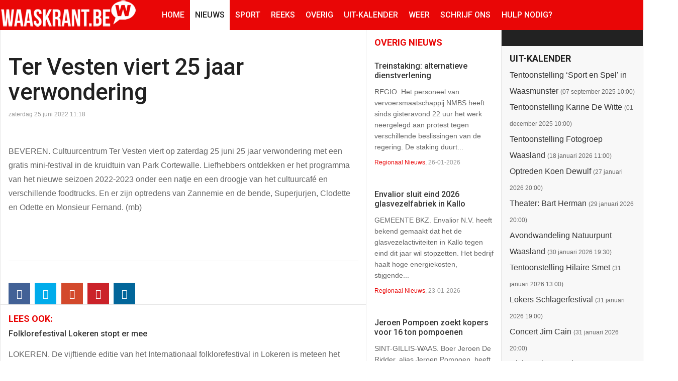

--- FILE ---
content_type: text/html; charset=utf-8
request_url: https://waaskrant.be/nieuws/27808-ter-vesten-viert-25-jaar-verwondering
body_size: 12050
content:
<!DOCTYPE html>
<html lang="nl-nl" >
<head>
		 
          <meta name="viewport" content="width=device-width, initial-scale=1, maximum-scale=2.0">
      
    <base href="https://waaskrant.be/nieuws/27808-ter-vesten-viert-25-jaar-verwondering" />
	<meta http-equiv="content-type" content="text/html; charset=utf-8" />
	<meta name="keywords" content="ter vesten, cc ter vesten, cortewalle, verjaardag, festival" />
	<meta name="author" content="Marc Bogaert" />
	<meta property="og:title" content="Ter Vesten viert 25 jaar verwondering" />
	<meta property="og:type" content="article" />
	<meta property="og:url" content="https://waaskrant.be/nieuws/27808-ter-vesten-viert-25-jaar-verwondering" />
	<meta property="og:site_name" content="Waaskrant" />
	<meta name="description" content="Cultuurcentrum Ter Vesten viert op zaterdag 25 juni 25 jaar verwondering met een gratis mini-festival in de kruidtuin van Park Cortewalle." />
	<title>Ter Vesten viert 25 jaar verwondering - Waaskrant</title>
	<link href="https://www.waaskrant.be/templates/gk_news/images/favicon.ico" rel="shortcut icon" type="image/vnd.microsoft.icon" />
	<link href="https://www.waaskrant.be/templates/gk_news/css/k2.css" rel="stylesheet" type="text/css" />
	<link href="https://www.waaskrant.be/templates/gk_news/css/normalize.css" rel="stylesheet" type="text/css" />
	<link href="https://www.waaskrant.be/templates/gk_news/css/layout.css" rel="stylesheet" type="text/css" />
	<link href="https://www.waaskrant.be/templates/gk_news/css/joomla.css" rel="stylesheet" type="text/css" />
	<link href="https://www.waaskrant.be/templates/gk_news/css/system/system.css" rel="stylesheet" type="text/css" />
	<link href="https://www.waaskrant.be/templates/gk_news/css/template.css" rel="stylesheet" type="text/css" />
	<link href="https://www.waaskrant.be/templates/gk_news/css/menu/menu.css" rel="stylesheet" type="text/css" />
	<link href="https://www.waaskrant.be/templates/gk_news/css/gk.stuff.css" rel="stylesheet" type="text/css" />
	<link href="https://www.waaskrant.be/templates/gk_news/css/font-awesome.min.css" rel="stylesheet" type="text/css" />
	<link href="https://www.waaskrant.be/templates/gk_news/css/style1.css" rel="stylesheet" type="text/css" />
	<link href="https://www.waaskrant.be/templates/gk_news/css/typography/typography.style1.css" rel="stylesheet" type="text/css" />
	<link href="//fonts.googleapis.com/css?family=Roboto:400,500,700,400italic" rel="stylesheet" type="text/css" />
	<link href="/media/mod_rseventspro_upcoming/css/style.css?9bb951d9980e93625df16472db9f60f7" rel="stylesheet" type="text/css" />
	<link href="https://www.waaskrant.be/modules/mod_news_pro_gk5/interface/css/style.css" rel="stylesheet" type="text/css" />
	<link href="/modules/mod_relateditems_xtd/tmpl/default/grid.min.css?v=2.0.0" rel="stylesheet" type="text/css" />
	<link href="/modules/mod_relateditems_xtd/tmpl/default/animate.min.css?v=2.0.0" rel="stylesheet" type="text/css" />
	<link href="/modules/mod_relateditems_xtd/tmpl/default/skin/.css?v=2.0.0" rel="stylesheet" type="text/css" />
	<link href="/plugins/system/cookiespolicynotificationbar/assets/css/cpnb-style.min.css" rel="stylesheet" media="all" type="text/css" />
	<style type="text/css">
.gkcol { width: 220px; }body,
.box .header small,
dl#tabs dt.tabs span h3, 
dl.tabs dt.tabs span h3,
.gkMenu > ul > li li,
.bigtitle h3.header,
.box.badge-new .header::after,
.box.badge-popular .header::after,
.box.badge-top .header::after { font-family: Arial, Helvetica, sans-serif; }
h1, h2, h3, h4, h5, h6,#gkLogo.text,
.gkMenu > ul > li,
#gkTopMenu,
#gkUserArea,
.box .header,
.itemAuthorContent h3,
.gkTabsNav,
th,
.nsphover .nspInfo2 { font-family: 'Roboto', Arial, sans-serif; }
.blank { font-family: Arial, Helvetica, sans-serif; }
.blank { font-family: Arial, Helvetica, sans-serif; }
@media screen and (max-width: 772.5px) {
	    	#k2Container .itemsContainer { width: 100%!important; } 
	    	.cols-2 .column-1,
	    	.cols-2 .column-2,
	    	.cols-3 .column-1,
	    	.cols-3 .column-2,
	    	.cols-3 .column-3,
	    	.demo-typo-col2,
	    	.demo-typo-col3,
	    	.demo-typo-col4 {width: 100%; }
	    	}#gkSidebar { width: 22%; }
#gkSearch { width: 22%; }
#gkBreadcrumb { width: 78%; }
#gkPageContent { background-position: 78% 0!important; }#gkInset { width: 27%; }
#gkContent { background-position: 73% 0!important; }#gkMainbody > div { width: 100%; }
#gkContent { width: 78%; }
#gkContentWrap { width: 73%; }
.gkPage { max-width: 1920px; }
#menu156 > div,
#menu156 > div > .childcontent-inner { width: 220px; }
#menu165 > div,
#menu165 > div > .childcontent-inner { width: 220px; }


/* BEGIN: Cookies Policy Notification Bar - J! system plugin (Powered by: Web357.com) */
.cpnb-outer { border-color: rgba(32, 34, 38, 1); }
.cpnb-outer.cpnb-div-position-top { border-bottom-width: 1px; }
.cpnb-outer.cpnb-div-position-bottom { border-top-width: 1px; }
.cpnb-outer.cpnb-div-position-top-left, .cpnb-outer.cpnb-div-position-top-right, .cpnb-outer.cpnb-div-position-bottom-left, .cpnb-outer.cpnb-div-position-bottom-right { border-width: 1px; }
.cpnb-message { color: #F1F1F3; }
.cpnb-message a { color: #FFF }
.cpnb-button, .cpnb-button-ok, .cpnb-m-enableAllButton { -webkit-border-radius: 4px; -moz-border-radius: 4px; border-radius: 4px; font-size: 12px; color: #fff; background-color: rgba(59, 137, 199, 1); }
.cpnb-button:hover, .cpnb-button:focus, .cpnb-button-ok:hover, .cpnb-button-ok:focus, .cpnb-m-enableAllButton:hover, .cpnb-m-enableAllButton:focus { color: #fff; background-color: rgba(49, 118, 175, 1); }
.cpnb-button-decline, .cpnb-button-delete, .cpnb-button-decline-modal, .cpnb-m-DeclineAllButton { color: #fff; background-color: rgba(119, 31, 31, 1); }
.cpnb-button-decline:hover, .cpnb-button-decline:focus, .cpnb-button-delete:hover, .cpnb-button-delete:focus, .cpnb-button-decline-modal:hover, .cpnb-button-decline-modal:focus, .cpnb-m-DeclineAllButton:hover, .cpnb-m-DeclineAllButton:focus { color: #fff; background-color: rgba(175, 38, 20, 1); }
.cpnb-button-cancel, .cpnb-button-reload, .cpnb-button-cancel-modal { color: #fff; background-color: rgba(90, 90, 90, 1); }
.cpnb-button-cancel:hover, .cpnb-button-cancel:focus, .cpnb-button-reload:hover, .cpnb-button-reload:focus, .cpnb-button-cancel-modal:hover, .cpnb-button-cancel-modal:focus { color: #fff; background-color: rgba(54, 54, 54, 1); }
.cpnb-button-settings, .cpnb-button-settings-modal { color: #fff; background-color: rgba(90, 90, 90, 1); }
.cpnb-button-settings:hover, .cpnb-button-settings:focus, .cpnb-button-settings-modal:hover, .cpnb-button-settings-modal:focus { color: #fff; background-color: rgba(54, 54, 54, 1); }
.cpnb-button-more-default, .cpnb-button-more-modal { color: #fff; background-color: rgba(123, 138, 139, 1); }
.cpnb-button-more-default:hover, .cpnb-button-more-modal:hover, .cpnb-button-more-default:focus, .cpnb-button-more-modal:focus { color: #fff; background-color: rgba(105, 118, 119, 1); }
.cpnb-m-SaveChangesButton { color: #fff; background-color: rgba(133, 199, 136, 1); }
.cpnb-m-SaveChangesButton:hover, .cpnb-m-SaveChangesButton:focus { color: #fff; background-color: rgba(96, 153, 100, 1); }
@media only screen and (max-width: 600px) {
.cpnb-left-menu-toggle::after, .cpnb-left-menu-toggle-button {
content: "Categories";
}
}
/* END: Cookies Policy Notification Bar - J! system plugin (Powered by: Web357.com) */

	</style>
	<script type="application/json" class="joomla-script-options new">{"csrf.token":"30e11e227adbf7f4080112537fc77db3","system.paths":{"root":"","base":""}}</script>
	<script src="/media/jui/js/jquery.min.js?9bb951d9980e93625df16472db9f60f7" type="text/javascript"></script>
	<script src="/media/jui/js/jquery-noconflict.js?9bb951d9980e93625df16472db9f60f7" type="text/javascript"></script>
	<script src="/media/jui/js/jquery-migrate.min.js?9bb951d9980e93625df16472db9f60f7" type="text/javascript"></script>
	<script src="/media/jui/js/bootstrap.min.js?9bb951d9980e93625df16472db9f60f7" type="text/javascript"></script>
	<script src="/media/system/js/mootools-core.js?9bb951d9980e93625df16472db9f60f7" type="text/javascript"></script>
	<script src="/media/system/js/core.js?9bb951d9980e93625df16472db9f60f7" type="text/javascript"></script>
	<script src="/media/system/js/mootools-more.js?9bb951d9980e93625df16472db9f60f7" type="text/javascript"></script>
	<script src="https://www.waaskrant.be/templates/gk_news/js/gk.scripts.js" type="text/javascript"></script>
	<script src="https://www.waaskrant.be/templates/gk_news/js/gk.menu.js" type="text/javascript"></script>
	<script src="https://www.waaskrant.be/templates/gk_news/js/fitvids.jquery.js" type="text/javascript"></script>
	<script src="https://www.waaskrant.be/modules/mod_news_pro_gk5/interface/scripts/engine.jquery.js" type="text/javascript"></script>
	<script src="/plugins/system/cookiespolicynotificationbar/assets/js/cookies-policy-notification-bar.min.js" type="text/javascript"></script>
	<script type="text/javascript">

 $GKMenu = { height:true, width:false, duration: 250 };
$GK_TMPL_URL = "https://www.waaskrant.be/templates/gk_news";

$GK_URL = "https://www.waaskrant.be/";


// BEGIN: Cookies Policy Notification Bar - J! system plugin (Powered by: Web357.com)
var cpnb_config = {"w357_joomla_caching":0,"w357_position":"bottom","w357_show_close_x_icon":"1","w357_hide_after_time":"yes","w357_duration":"60","w357_animate_duration":"1000","w357_limit":"0","w357_message":"Wij gebruiken cookies om uw ervaring op onze website te verbeteren. Door het surfen op deze website, gaat u akkoord met de door ons gebruik van cookies.","w357_display_ok_btn":"1","w357_buttonText":"Ok, ik heb het begrepen.","w357_display_decline_btn":"1","w357_buttonDeclineText":"Decline","w357_display_cancel_btn":"0","w357_buttonCancelText":"Cancel","w357_display_settings_btn":0,"w357_buttonSettingsText":"Instellingen","w357_buttonMoreText":"Meer info","w357_buttonMoreLink":"","w357_display_more_info_btn":"1","w357_fontColor":"#F1F1F3","w357_linkColor":"#FFF","w357_fontSize":"12px","w357_backgroundColor":"rgba(50, 58, 69, 1)","w357_borderWidth":"1","w357_body_cover":"1","w357_overlay_state":"0","w357_overlay_color":"rgba(10, 10, 10, 0.3)","w357_height":"auto","w357_cookie_name":"cookiesDirective","w357_link_target":"_self","w357_popup_width":"800","w357_popup_height":"600","w357_customText":"\u003Ch1\u003ECookiesbeleid\u003C\/h1\u003E\u003Chr\u003E\u003Ch3\u003EAlgemeen gebruik\u003C\/h3\u003E\u003Cp\u003EWij gebruiken cookies, tracking pixels en aanverwante technologie op onze website. Cookies zijn kleine data bestanden welke door ons platform geplaatst worden en op uw apparaat opgeslagen worden. Onze website plaatst cookies van derden voor een verscheidenheid aan doeleinden waaronder voor de werking en personalisatie van de website. Cookies kunnen ook gebruikt worden om te tracken hoe u de website gebruikt om advertenties aan u te tonen op andere websites.\u003C\/p\u003E\u003Ch3\u003EDerde partijen\u003C\/h3\u003E\u003Cp\u003EOnze website maakt gebruik van verschillende diensten. Door het gebruik van onze website, kunnen deze diensten geanonimiseerde cookies in de browser van de bezoeker plaatsen en zouden zij hun eigen cookies in het cookie bestand van de bezoeker kunnen plaatsen. Sommige van deze diensten omvatten, maar zijn niet beperkt tot: Google, Facebook, Twitter, Adroll, MailChimp, Sucuri, Intercom en andere sociale netwerken, advertentie agentschappen, beveiligings firewalls, statistiek bedrijven en serviceproviders. Deze diensten kunnen mogelijk ook anonieme identifiers verzamelen als IP-adres, HTTP-verwijzer, Unieke apparaat Identifier en andere niet-persoonlijke identificeerbare informatie en server logs.\u003C\/p\u003E\u003Chr\u003E","w357_more_info_btn_type":"custom_text","w357_blockCookies":"1","w357_autoAcceptAfterScrolling":"0","w357_numOfScrolledPixelsBeforeAutoAccept":"300","w357_reloadPageAfterAccept":"0","w357_enableConfirmationAlerts":"0","w357_enableConfirmationAlertsForAcceptBtn":0,"w357_enableConfirmationAlertsForDeclineBtn":0,"w357_enableConfirmationAlertsForDeleteBtn":0,"w357_confirm_allow_msg":"Door deze actie uit te voeren zullen alle ingestelde cookies voor deze website ingeschakeld worden. Weet u zeker dat u alle cookies voor deze website wilt inschakelen?","w357_confirm_delete_msg":"Door deze actie uit te voeren zullen alle ingestelde cookies voor deze website uitgeschakeld en verwijderd worden in uw browser. Weet u zeker dat u alle cookies voor deze website wilt uitschakelen en verwijderen in uw browser?","w357_show_in_iframes":"0","w357_shortcode_is_enabled_on_this_page":0,"w357_base_url":"https:\/\/www.waaskrant.be\/","w357_base_ajax_url":"https:\/\/www.waaskrant.be\/","w357_current_url":"https:\/\/waaskrant.be\/nieuws\/27808-ter-vesten-viert-25-jaar-verwondering","w357_always_display":"0","w357_show_notification_bar":true,"w357_expiration_cookieSettings":"365","w357_expiration_cookieAccept":"365","w357_expiration_cookieDecline":"180","w357_expiration_cookieCancel":"3","w357_accept_button_class_notification_bar":"cpnb-accept-btn","w357_decline_button_class_notification_bar":"cpnb-decline-btn","w357_cancel_button_class_notification_bar":"cpnb-cancel-btn","w357_settings_button_class_notification_bar":"cpnb-settings-btn","w357_moreinfo_button_class_notification_bar":"cpnb-moreinfo-btn","w357_accept_button_class_notification_bar_modal_window":"cpnb-accept-btn-m","w357_decline_button_class_notification_bar_modal_window":"cpnb-decline-btn-m","w357_save_button_class_notification_bar_modal_window":"cpnb-save-btn-m","w357_buttons_ordering":"[\u0022ok\u0022,\u0022decline\u0022,\u0022cancel\u0022,\u0022settings\u0022,\u0022moreinfo\u0022]"};
// END: Cookies Policy Notification Bar - J! system plugin (Powered by: Web357.com)


// BEGIN: Cookies Policy Notification Bar - J! system plugin (Powered by: Web357.com)
var cpnb_cookiesCategories = {"cookie_categories_group0":{"cookie_category_id":"required-cookies","cookie_category_name":"Required Cookies","cookie_category_description":"The Required or Functional cookies relate to the functionality of our websites and allow us to improve the service we offer to you through our websites, for example by allowing you to carry information across pages of our website to avoid you having to re-enter information, or by recognizing your preferences when you return to our website.","cookie_category_checked_by_default":"2","cookie_category_status":"1"},"cookie_categories_group1":{"cookie_category_id":"analytical-cookies","cookie_category_name":"Analytical Cookies","cookie_category_description":"Analytical cookies allow us to recognize and to count the number of visitors to our website, to see how visitors move around the website when they are using it and to record which content viewers view and are interested in. This helps us to determine how frequently particular pages and advertisements are visited and to determine the most popular areas of our website. This helps us to improve the service which we offer to you by helping us make sure our users are finding the information they are looking for, by providing anonymized demographic data to third parties in order to target advertising more appropriately to you, and by tracking the success of advertising campaigns on our website.","cookie_category_checked_by_default":"1","cookie_category_status":"1"},"cookie_categories_group2":{"cookie_category_id":"social-media-cookies","cookie_category_name":"Social Media","cookie_category_description":"These cookies allow you to share Website content with social media platforms (e.g., Facebook, Twitter, Instagram). We have no control over these cookies as they are set by the social media platforms themselves.","cookie_category_checked_by_default":"1","cookie_category_status":"1"},"cookie_categories_group3":{"cookie_category_id":"targeted-advertising-cookies","cookie_category_name":"Targeted Advertising Cookies","cookie_category_description":"Advertising and targeting cookies are used to deliver advertisements more relevant to you, but can also limit the number of times you see an advertisement and be used to chart the effectiveness of an ad campaign by tracking users’ clicks. They can also provide security in transactions. They are usually placed by third-party advertising networks with a website operator’s permission but can be placed by the operator themselves. They can remember that you have visited a website, and this information can be shared with other organizations, including other advertisers. They cannot determine who you are though, as the data collected is never linked to your profile.","cookie_category_checked_by_default":"1","cookie_category_status":"1"}};
// END: Cookies Policy Notification Bar - J! system plugin (Powered by: Web357.com)


// BEGIN: Cookies Policy Notification Bar - J! system plugin (Powered by: Web357.com)
var cpnb_manager = {"w357_m_modalState":"0","w357_m_floatButtonState":"1","w357_m_floatButtonPosition":"bottom_left","w357_m_HashLink":"cookies","w357_m_modal_menuItemSelectedBgColor":"rgba(200, 200, 200, 1)","w357_m_saveChangesButtonColorAfterChange":"rgba(13, 92, 45, 1)","w357_m_floatButtonIconSrc":"https:\/\/www.waaskrant.be\/media\/plg_system_cookiespolicynotificationbar\/icons\/cpnb-cookies-manager-icon-1-64x64.png","w357_m_FloatButtonIconType":"image","w357_m_FloatButtonIconFontAwesomeName":"fas fa-cookie-bite","w357_m_FloatButtonIconFontAwesomeSize":"fa-lg","w357_m_FloatButtonIconFontAwesomeColor":"rgba(61, 47, 44, 0.84)","w357_m_FloatButtonIconUikitName":"cog","w357_m_FloatButtonIconUikitSize":"1","w357_m_FloatButtonIconUikitColor":"rgba(61, 47, 44, 0.84)","w357_m_floatButtonText":"Cookies Manager","w357_m_modalHeadingText":"Geavanceerde cookie-instellingen","w357_m_checkboxText":"Geactiveerd","w357_m_lockedText":"(Vergrendeld)","w357_m_EnableAllButtonText":"Sta Alle Cookies toe","w357_m_DeclineAllButtonText":"Alle Cookies Afwijzen","w357_m_SaveChangesButtonText":"Instellingen Opslaan","w357_m_confirmationAlertRequiredCookies":"Deze cookies zijn strikt noodzakelijk voor deze website. U kunt deze categorie cookies niet uitschakelen. Dank u voor uw begrip!"};
// END: Cookies Policy Notification Bar - J! system plugin (Powered by: Web357.com)

	</script>
	<link rel="apple-touch-icon" href="https://www.waaskrant.be/templates/gk_news/images/touch-device.png">
	<link rel="apple-touch-icon-precomposed" href="https://www.waaskrant.be/templates/gk_news/images/touch-device.png">

    <link rel="stylesheet" href="https://www.waaskrant.be/templates/gk_news/css/small.desktop.css" media="(max-width: 1920px)" />
<link rel="stylesheet" href="https://www.waaskrant.be/templates/gk_news/css/tablet.css" media="(max-width: 1030px)" />
<link rel="stylesheet" href="https://www.waaskrant.be/templates/gk_news/css/small.tablet.css" media="(max-width: 900px)" />
<link rel="stylesheet" href="https://www.waaskrant.be/templates/gk_news/css/mobile.css" media="(max-width: 640px)" />
<link rel="stylesheet" href="https://www.waaskrant.be/templates/gk_news/css/override.css" />

<!--[if IE 9]>
<link rel="stylesheet" href="https://www.waaskrant.be/templates/gk_news/css/ie/ie9.css" type="text/css" />
<![endif]-->

<!--[if IE 8]>
<link rel="stylesheet" href="https://www.waaskrant.be/templates/gk_news/css/ie/ie8.css" type="text/css" />
<![endif]-->

<!--[if lte IE 7]>
<link rel="stylesheet" href="https://www.waaskrant.be/templates/gk_news/css/ie/ie7.css" type="text/css" />
<![endif]-->

<!--[if (gte IE 6)&(lte IE 8)]>
<script type="text/javascript" src="https://www.waaskrant.be/templates/gk_news/js/respond.js"></script>
<script type="text/javascript" src="https://www.waaskrant.be/templates/gk_news/js/selectivizr.js"></script>
<script type="text/javascript" src="http://html5shim.googlecode.com/svn/trunk/html5.js"></script>
<![endif]-->

	 </head>
<body data-tablet-width="1030" data-mobile-width="640" data-smoothscroll="1">
			
	
        
    <section id="gkPageTop" >
    	<div class="gkPage">                    	
		    
          <a href="https://www.waaskrant.be/" id="gkLogo">
        <img src="https://www.waaskrant.be/images/logo_waaskrant_web2016.png" alt="Waaskrant" />
     </a>
     		    
		    		    <div id="gkMobileMenu">
		    	<i></i>
		    </div>
		    		    
		    		    
		    		    <div class="gkMainMenu">
		    	<nav id="gkExtraMenu" class="gkMenu">
<ul class="gkmenu level0"><li  class="first"><a href="https://www.waaskrant.be/"  class=" first" id="menu301"  >Home</a></li><li  class="active"><a href="/nieuws"  class=" active" id="menu155"  >Nieuws</a></li><li  class="haschild"><a href="/sport"  class=" haschild" id="menu156"  >Sport</a><div class="childcontent">
<div class="childcontent-inner">
<div class="gkcol gkcol  first"><ul class="gkmenu level1"><li  class="first"><a href="/sport/biljart"  class=" first" id="menu157"  >Biljart</a></li><li ><a href="/sport/tennis"  id="menu158"  >Tennis</a></li><li ><a href="/sport/voetbal"  id="menu159"  >Voetbal</a></li><li ><a href="/sport/watersport"  id="menu160"  >Watersport</a></li><li ><a href="/sport/wielersport"  id="menu161"  >Wielersport</a></li><li ><a href="/sport/zaalsport"  id="menu162"  >Zaalsport</a></li><li  class="last"><a href="/sport/overig-sportnieuws"  class=" last" id="menu163"  >Overig sportnieuws</a></li></ul></div>
</div>
</div></li><li ><a href="/reeks"  id="menu180"  >Reeks</a></li><li ><a href="/overig-nieuws"  id="menu356"  >Overig</a></li><li  class="haschild"><a href="/uit-kalender"  class=" haschild" id="menu165"  >Uit-Kalender</a><div class="childcontent">
<div class="childcontent-inner">
<div class="gkcol gkcol  first"><ul class="gkmenu level1"><li  class="first"><a href="/uit-kalender/zo-werkt-het"  class=" first" id="menu2628"  >Zo werkt het</a></li></ul></div>
</div>
</div></li><li ><a href="/weer"  id="menu177"  >Weer</a></li><li ><a href="/schrijf-ons"  id="menu429"  >Schrijf ons</a></li><li ></li><li  class="last"><a href="/hulp-nodig"  class=" last" id="menu2627"  >Hulp nodig?</a></li></ul>
</nav>   
	    	</div>
	    	    	</div>
    </section>
    
    
		
	
	<div id="gkPageContent" class="gkPage">
    	<section id="gkContent">					
			<div id="gkContentWrap">
								
								
				
					
				
				<section id="gkMainbody">
					<div>
											
<article class="item-page view-article" itemscope itemtype="https://schema.org/Article">
<meta itemprop="inLanguage" content="nl-NL" />
		
	<header>
		
				<h1 itemprop="name">
			 Ter Vesten viert 25 jaar verwondering		</h1>
		
				<ul>	
						<li class="created">
				<time datetime ="2022-06-25T11:18:31+02:00"  itemprop="dateCreated">
					zaterdag 25 juni 2022 11:18				</time>
			</li>
			
					</ul>
			</header>

	


<div class="itemBody">
		
		
		
		
	
		
		
		<span itemprop="articleBody" class="articleFullText">
		<p>BEVEREN. Cultuurcentrum Ter Vesten viert op zaterdag 25 juni 25 jaar verwondering met een gratis mini-festival in de kruidtuin van Park Cortewalle. Liefhebbers ontdekken er het programma van het nieuwe seizoen 2022-2023 onder een natje en een droogje van het cultuurcafé en verschillende foodtrucks. En er zijn optredens van Zannemie en de bende, Superjurjen, Clodette en Odette en Monsieur Fernand. (mb)</p> <p id="slidetag">&nbsp;</p>	</span>
	
		
		
	</div>
		
	
		<span class="item-social-icons">		
				<a href="https://www.facebook.com/sharer.php?u=https://waaskrant.be/nieuws/27808-ter-vesten-viert-25-jaar-verwondering" target="_blank" title="Facebook" class="facebook icon-share-popup"><i class="fa fa-facebook"></i></a>
				
				<a href="http://twitter.com/intent/tweet?source=sharethiscom&amp;url=https://waaskrant.be/nieuws/27808-ter-vesten-viert-25-jaar-verwondering" target="_blank" title="Twitter" class="twitter icon-share-popup"><i class="fa fa-twitter"></i></a>
				
				<a href="https://plus.google.com/share?url=https://waaskrant.be/nieuws/27808-ter-vesten-viert-25-jaar-verwondering" target="_blank" title="Google+" class="google icon-share-popup"><i class="fa fa-google-plus"></i></a>
				
				<a href="javascript:void((function()%7Bvar%20e=document.createElement('script');e.setAttribute('type','text/javascript');e.setAttribute('charset','UTF-8');e.setAttribute('src','//assets.pinterest.com/js/pinmarklet.js?r='+Math.random()*99999999);document.body.appendChild(e)%7D)());" title="Pinterest" class="pinterest"><i class="fa fa-pinterest-p"></i></a>
				
				<a href="https://www.linkedin.com/cws/share?url=https://waaskrant.be/nieuws/27808-ter-vesten-viert-25-jaar-verwondering" title="LinkedIn" class="linkedin icon-share-popup"><i class="fa fa-linkedin"></i></a>
				
			</span>
		
	
	  
	</article>
										</div>
					
									</section>
				
								<section id="gkMainbodyBottom">
					<div class="box color nomargin"><h3 class="header">Lees ook:</h3><div class="content"><div class="mfp_default_skin_ mfp_mid_96">  
    <div class="mfp-grid">  
                    <div class="mfp-col-xs-12 mfp-col-sm-6 mfp-col-md-INF mfp_default_item">
                    <div>
                                                            <h4 class="mfp_default_title">    
                        <a href="/nieuws/12845-folklorefestival-lokeren-stopt-er-mee-v15-12845" itemprop="url">
                            Folklorefestival Lokeren stopt er mee                        </a>
                    </h4>
                                                            		
                    <p class="mfp_introtext">
                                                LOKEREN. De vijftiende editie van het Internationaal folklorefestival in Lokeren is meteen het laatste. De stad heeft besloten om het festival na deze editie niet meer te organiseren. Voornaamste...                    </p>
                                                            </div>
                </div>
                                <div class="mfp-col-xs-12 mfp-col-sm-6 mfp-col-md-INF mfp_default_item">
                    <div>
                                                            <h4 class="mfp_default_title">    
                        <a href="/nieuws/12695-cultuurprogramma-beveren-voorgesteld-v15-12695" itemprop="url">
                            Cultuurprogramma Beveren voorgesteld                        </a>
                    </h4>
                                                            		
                    <p class="mfp_introtext">
                                                Maandagavond 8 juni wordt het nieuwe cultuurprogramma aan het publiek voorgesteld.BEVEREN. In Beveren is het nieuwe culturele programma van voorgesteld. Ter Vesten houdt vast aan een afwisselend...                    </p>
                                                            </div>
                </div>
                                <div class="mfp-col-xs-12 mfp-col-sm-6 mfp-col-md-INF mfp_default_item">
                    <div>
                                                            <h4 class="mfp_default_title">    
                        <a href="/nieuws/8995-straattheaterfestival-in-beveren-v15-8995" itemprop="url">
                            Straattheaterfestival in Beveren                        </a>
                    </h4>
                                                            		
                    <p class="mfp_introtext">
                                                BEVEREN. Beveren heeft het Straattheater 2008 voorgesteld. Het vindt plaats in het slotweekend van de Beverse Feesten, vrijdag 29 en zondag 31 augustus. Dit Straattheaterfestival wordt voor de 3de...                    </p>
                                                            </div>
                </div>
                                <div class="mfp-col-xs-12 mfp-col-sm-6 mfp-col-md-INF mfp_default_item">
                    <div>
                                                            <h4 class="mfp_default_title">    
                        <a href="/nieuws/8883-25e-internationaal-folklorefestival-moerbeke-waas-v15-8883" itemprop="url">
                            25e Internationaal Folklorefestival Moerbeke-Waas                        </a>
                    </h4>
                                                            		
                    <p class="mfp_introtext">
                                                een optreden op het Folklorefestival in 2006 (foto: folklorefestival-moerbeke.be)MOERBEKE. Volksdansgroepen &lsquo;Toon en Tine&rsquo; en &lsquo;De Papemutsjes&rsquo; organiseren van 31 juli tot en...                    </p>
                                                            </div>
                </div>
                                <div class="mfp-col-xs-12 mfp-col-sm-6 mfp-col-md-INF mfp_default_item">
                    <div>
                                                            <h4 class="mfp_default_title">    
                        <a href="/nieuws/7091-kasteel-cortewalle-straalt-weer" itemprop="url">
                            Kasteel Cortewalle straalt weer                        </a>
                    </h4>
                                                            		
                    <p class="mfp_introtext">
                                                het gerestaureerde kasteel CortewalleBEVEREN. Gisteren, zondag 2 maart 2008, is het gerenoveerde kasteel Cortewalle heropend. Maandenlang stond het kasteel in de steigers omdat er ingrijpende...                    </p>
                                                            </div>
                </div>
                                <div class="mfp-col-xs-12 mfp-col-sm-6 mfp-col-md-INF mfp_default_item">
                    <div>
                                                            <h4 class="mfp_default_title">    
                        <a href="/nieuws/7076-nieuwe-noodbrug-aan-kasteel-cortewalle" itemprop="url">
                            Nieuwe noodbrug aan kasteel Cortewalle                        </a>
                    </h4>
                                                            		
                    <p class="mfp_introtext">
                                                Van kasteel naar oever werd een nieuwe noodbrug aangelegd die kadert in de veiligheidswerken aan Cortewalle.BEVEREN. Sinds woensdag zijn de stellingen rond het kasteel Cortewalle verdwenen. Zondag...                    </p>
                                                            </div>
                </div>
                            </div>
</div> 

</div></div>
				</section>
							</div>
			
						<aside id="gkInset" class="gkOnlyOne">
				<div class="box color nomargin"><h3 class="header">Overig nieuws</h3><div class="content">	<div class="nspMain color" id="nsp-nsp-118" data-config="{
				'animation_speed': 400,
				'animation_interval': 5000,
				'animation_function': 'Fx.Transitions.Expo.easeIn',
				'news_column': 1,
				'news_rows': 10,
				'links_columns_amount': 0,
				'links_amount': 0
			}">		
				
					<div class="nspArts bottom" style="width:100%;">
								<div class="nspArtScroll1">
					<div class="nspArtScroll2 nspPages1">
																	<div class="nspArtPage active nspCol1">
																				<div class="nspArt nspCol1" style="padding:1.25rem 0;">
								<h4 class="nspHeader tleft fnone"><a href="/nieuws/29696-treinstaking-alternatieve-dienstverlening"  title="Treinstaking: alternatieve dienstverlening" target="_self">Treinstaking: alternatieve dienstverlening</a></h4><p class="nspText tleft fleft">REGIO. Het personeel van vervoersmaatschappij NMBS heeft sinds gisteravond 22 uur het werk neergelegd aan protest tegen verschillende beslissingen van de regering. De staking duurt...</p><p class="nspInfo nspInfo1 tleft fnone"><a href="/nieuws" target="_self">Regionaal Nieuws</a>, 26-01-2026</p>							</div>
																															<div class="nspArt nspCol1" style="padding:1.25rem 0;">
								<h4 class="nspHeader tleft fnone"><a href="/nieuws/29695-envalior-sluit-eind-2026-glasvezelfabriek-in-kallo"  title="Envalior sluit eind 2026 glasvezelfabriek in Kallo" target="_self">Envalior sluit eind 2026 glasvezelfabriek in Kallo</a></h4><p class="nspText tleft fleft">GEMEENTE BKZ. Envalior N.V. heeft bekend gemaakt dat het de glasvezelactiviteiten in Kallo tegen eind dit jaar wil stopzetten. Het bedrijf haalt hoge energiekosten, stijgende...</p><p class="nspInfo nspInfo1 tleft fnone"><a href="/nieuws" target="_self">Regionaal Nieuws</a>, 23-01-2026</p>							</div>
																															<div class="nspArt nspCol1" style="padding:1.25rem 0;">
								<h4 class="nspHeader tleft fnone"><a href="/nieuws/29694-jeroen-pompoen-zoekt-kopers-voor-16-ton-pompoenen"  title="Jeroen Pompoen zoekt kopers voor 16 ton pompoenen" target="_self">Jeroen Pompoen zoekt kopers voor 16 ton pompoenen</a></h4><p class="nspText tleft fleft">SINT-GILLIS-WAAS. Boer Jeroen De Ridder, alias Jeroen Pompoen, heeft een overschot van 16.000 kg gezonde pompoenen. Supermarkten weigeren de pompoenen omdat ze te klein zijn...</p><p class="nspInfo nspInfo1 tleft fnone"><a href="/nieuws" target="_self">Regionaal Nieuws</a>, 23-01-2026</p>							</div>
																															<div class="nspArt nspCol1" style="padding:1.25rem 0;">
								<h4 class="nspHeader tleft fnone"><a href="/nieuws/29693-vier-personen-betrapt-op-drugsbezit"  title="Vier personen betrapt op drugsbezit" target="_self">Vier personen betrapt op drugsbezit</a></h4><p class="nspText tleft fleft">GEMEENTE BKZ. Tijdens een controleactie aan de tramterminal in Melsele zijn woensdagavond 21 januari vier personen betrapt op het bezit van drugs. De politie stelde...</p><p class="nspInfo nspInfo1 tleft fnone"><a href="/nieuws" target="_self">Regionaal Nieuws</a>, 23-01-2026</p>							</div>
																															<div class="nspArt nspCol1" style="padding:1.25rem 0;">
								<h4 class="nspHeader tleft fnone"><a href="/nieuws/29692-rijbewijs-kwijt-wegens-bellen-achter-het-stuur"  title="Rijbewijs kwijt wegens bellen achter het stuur" target="_self">Rijbewijs kwijt wegens bellen achter het stuur</a></h4><p class="nspText tleft fleft">REGIO. De politie Scheldewaas hield afgelopen maandag, 19 januari, een controleactie. De aandacht ging onder meer naar het naleven van tonnagebeperking en het gebruik van...</p><p class="nspInfo nspInfo1 tleft fnone"><a href="/nieuws" target="_self">Regionaal Nieuws</a>, 23-01-2026</p>							</div>
																															<div class="nspArt nspCol1" style="padding:1.25rem 0;">
								<h4 class="nspHeader tleft fnone"><a href="/sport/zaalsport/29691-kampioenen-bij-atletiek-volharding"  title="Kampioenen bij Atletiek Volharding" target="_self">Kampioenen bij Atletiek Volharding</a></h4><p class="nspText tleft fleft">BEVEREN. Emiel Thierens, lid van Atletiek Volharding uit Beveren-Kruibeke-Zwijndrecht, werd afgelopen zondag Vlaams kampioen 200m spurt tijdens het Vlaams kampioenschap in Gent.
</p><p class="nspInfo nspInfo1 tleft fnone"><a href="/sport/zaalsport" target="_self">Zaalsporten</a>, 22-01-2026</p>							</div>
																															<div class="nspArt nspCol1" style="padding:1.25rem 0;">
								<h4 class="nspHeader tleft fnone"><a href="/nieuws/29689-wase-onderneemster-lanceert-platform-voor-hondvriendelijke-cafes-en-restaurants"  title="Wase onderneemster lanceert platform voor hondvriendelijke cafés en restaurants" target="_self">Wase onderneemster lanceert platform voor hondvriendelijke cafés en restaurants</a></h4><p class="nspText tleft fleft">GEMEENTE BKZ. Helena Rothheut, een twintiger uit Kruibeke, heeft platform ontwikkeld dat hondvriendelijke cafés en restaurants in kaart brengt.
</p><p class="nspInfo nspInfo1 tleft fnone"><a href="/nieuws" target="_self">Regionaal Nieuws</a>, 09-01-2026</p>							</div>
																															<div class="nspArt nspCol1" style="padding:1.25rem 0;">
								<h4 class="nspHeader tleft fnone"><a href="/nieuws/29688-ruim-4000-knuffels-gedoneerd-aan-knuffelwensboom-waasland-shopping"  title="Ruim 4000 knuffels gedoneerd aan Knuffelwensboom Waasland Shopping" target="_self">Ruim 4000 knuffels gedoneerd aan Knuffelwensboom Waasland Shopping</a></h4><p class="nspText tleft fleft">SINT-NIKLAAS. De actie ‘Geef een knuffel’ aan de Knuffelwensboom van Waasland Shopping heeft ruim 12.500 euro opgebracht. De actie overtreft daarmee alle verwachtingen. Het geld...</p><p class="nspInfo nspInfo1 tleft fnone"><a href="/nieuws" target="_self">Regionaal Nieuws</a>, 09-01-2026</p>							</div>
																															<div class="nspArt nspCol1" style="padding:1.25rem 0;">
								<h4 class="nspHeader tleft fnone"><a href="/nieuws/29687-provincie-ondersteunt-bedrijven-bij-projecten-rond-impactondernemen"  title="Provincie ondersteunt bedrijven bij projecten rond impactondernemen" target="_self">Provincie ondersteunt bedrijven bij projecten rond impactondernemen</a></h4><p class="nspText tleft fleft">REGIO. Zes Oost-Vlaamse bedrijven, waarvan twee uit het Waasland, krijgen subsidies voor projecten rond impactondernemen. Het gaat om Kiemkracht vzw uit Hamme en ChocDecor bv...</p><p class="nspInfo nspInfo1 tleft fnone"><a href="/nieuws" target="_self">Regionaal Nieuws</a>, 08-01-2026</p>							</div>
																															<div class="nspArt nspCol1" style="padding:1.25rem 0;">
								<h4 class="nspHeader tleft fnone"><a href="/nieuws/29686-stormweer-nummer-1722-0801"  title="Stormweer: nummer 1722 geactiveerd" target="_self">Stormweer: nummer 1722 geactiveerd</a></h4><p class="nspText tleft fleft">REGIO. Omdat het KMI waarschuwt voor slecht weer, activeert de FOD Binnenlandse Zaken tijdelijk het nummer 1722. Op dat nummer kan je terecht als je...</p><p class="nspInfo nspInfo1 tleft fnone"><a href="/nieuws" target="_self">Regionaal Nieuws</a>, 08-01-2026</p>							</div>
												</div>
																</div>

									</div>
			</div>
		
				
			</div>
</div></div>
			</aside>
			    	</section>
    	
    	    	<aside id="gkSidebar">
    		<div class="box  dark nomarg nomargin"><div class="content">

<div class="custom dark nomarg"  >

	<a class="weatherwidget-io" href="https://forecast7.com/nl/51d214d26/beveren/" data-label_1="BEVEREN" data-label_2="weerbericht" data-icons="Climacons Animated" data-days="5" data-theme="dark" >BEVEREN weerbericht</a>
<script>
!function(d,s,id){var js,fjs=d.getElementsByTagName(s)[0];if(!d.getElementById(id)){js=d.createElement(s);js.id=id;js.src='https://weatherwidget.io/js/widget.min.js';fjs.parentNode.insertBefore(js,fjs);}}(document,'script','weatherwidget-io-js');
</script>	
</div>
</div></div><div class="box  light"><h3 class="header">Uit-Kalender</h3><div class="content">
<div id="rsepro-upcoming-module">
		<ul class="rsepro_upcoming light row-fluid">
								<li class="span12">
			<a  href="/uit-kalender/evenement/1876-tentoonstelling-sport-en-spel-in-waasmunster">Tentoonstelling ‘Sport en Spel’ in Waasmunster</a>  <small>(07 september 2025 10:00)</small>
		</li>
			</ul>
		<ul class="rsepro_upcoming light row-fluid">
								<li class="span12">
			<a  href="/uit-kalender/evenement/2048-tentoonstelling-karine-de-witte">Tentoonstelling Karine De Witte</a>  <small>(01 december 2025 10:00)</small>
		</li>
			</ul>
		<ul class="rsepro_upcoming light row-fluid">
								<li class="span12">
			<a  href="/uit-kalender/evenement/2074-tentoonstelling-fotogroep-waasland">Tentoonstelling Fotogroep Waasland</a>  <small>(18 januari 2026 11:00)</small>
		</li>
			</ul>
		<ul class="rsepro_upcoming light row-fluid">
								<li class="span12">
			<a  href="/uit-kalender/evenement/2055-optreden-koen-dewulf">Optreden Koen Dewulf</a>  <small>(27 januari 2026 20:00)</small>
		</li>
			</ul>
		<ul class="rsepro_upcoming light row-fluid">
								<li class="span12">
			<a  href="/uit-kalender/evenement/2106-theater-bart-herman">Theater: Bart Herman</a>  <small>(29 januari 2026 20:00)</small>
		</li>
			</ul>
		<ul class="rsepro_upcoming light row-fluid">
								<li class="span12">
			<a  href="/uit-kalender/evenement/2107-avondwandeling-natuurpunt-waasland">Avondwandeling Natuurpunt Waasland</a>  <small>(30 januari 2026 19:30)</small>
		</li>
			</ul>
		<ul class="rsepro_upcoming light row-fluid">
								<li class="span12">
			<a  href="/uit-kalender/evenement/2100-tentoonstelling-hilaire-smet">Tentoonstelling Hilaire Smet </a>  <small>(31 januari 2026 13:00)</small>
		</li>
			</ul>
		<ul class="rsepro_upcoming light row-fluid">
								<li class="span12">
			<a  href="/uit-kalender/evenement/1941-lokers-schlagerfestival">Lokers Schlagerfestival</a>  <small>(31 januari 2026 19:00)</small>
		</li>
			</ul>
		<ul class="rsepro_upcoming light row-fluid">
								<li class="span12">
			<a  href="/uit-kalender/evenement/2081-concert-jim-cain">Concert Jim Cain</a>  <small>(31 januari 2026 20:00)</small>
		</li>
			</ul>
		<ul class="rsepro_upcoming light row-fluid">
								<li class="span12">
			<a  href="/uit-kalender/evenement/2068-dichters-in-t-waaigat">Dichters in 't Waaigat</a>  <small>(31 januari 2026 20:00)</small>
		</li>
			</ul>
		<ul class="rsepro_upcoming light row-fluid">
								<li class="span12">
			<a  href="/uit-kalender/evenement/2101-concert-david-munnely-macdara-o-faolain">Concert David Munnely & Macdara Ó Faoláin</a>  <small>(31 januari 2026 21:00)</small>
		</li>
			</ul>
		<ul class="rsepro_upcoming light row-fluid">
								<li class="span12">
			<a  href="/uit-kalender/evenement/2084-tentoonstelling-poezie-a-la-carte-in-dialoog-met-fotografie">Tentoonstelling ‘Poëzie à la carte in dialoog met fotografie’.</a>  <small>(01 februari 2026 10:00)</small>
		</li>
			</ul>
		<ul class="rsepro_upcoming light row-fluid">
								<li class="span12">
			<a  href="/uit-kalender/evenement/2096-wim-claeys-punt-komma-andere-lijn">Wim Claeys: ‘Punt Komma, Andere Lijn’</a>  <small>(01 februari 2026 15:00)</small>
		</li>
			</ul>
		<ul class="rsepro_upcoming light row-fluid">
								<li class="span12">
			<a  href="/uit-kalender/evenement/2077-daknam-dichter">Daknam DICHTer</a>  <small>(01 februari 2026 15:00)</small>
		</li>
			</ul>
		<ul class="rsepro_upcoming light row-fluid">
								<li class="span12">
			<a  href="/uit-kalender/evenement/2085-begijn-le-blue-blij-met-een-dode-mus">Begijn Le Blue: "Blij met een dode mus"</a>  <small>(01 februari 2026 20:00)</small>
		</li>
			</ul>
	</div>
</div></div><div class="box "><h3 class="header">Volg ons op BlueSky</h3><div class="content">

<div class="custom"  >

	<p><a href="https://waaskrant.bsky.social" target="_blank" rel="noopener noreferrer">waaskrant.bsky.social</a></p>	
</div>
</div></div><div class="box "><h3 class="header">Facebook</h3><div class="content"><script type="text/javascript">window.addEvent('load', function() { if(document.id('fb-root') == null){
			console.log("not found"); 
		var fbroot = new Element('div#fb-root');
		$$('body').grab(fbroot);
		(function(d, s, id) { var js, fjs = d.getElementsByTagName(s)[0];if (d.getElementById(id)) return; js = d.createElement(s); js.id = id; js.src = "//connect.facebook.net/nl_NL/all.js#xfbml=1&appId=614574661"; fjs.parentNode.insertBefore(js, fjs);}(document, 'script', 'facebook-jssdk'));}});</script>	<iframe src="//www.facebook.com/plugins/likebox.php?href=https%3A%2F%2Fwww.facebook.com%2Fwaaskrant&amp;width=340&amp;colorscheme=light&amp;show_faces=true&amp;stream=false&amp;header=true&amp;height=250&amp;show_border=true" scrolling="no" frameborder="0" style="border:none; overflow:hidden; width:340px; height:250px;" allowtransparency="true"></iframe>
</div></div><div class="box "><div class="content">

<div class="custom"  >

	<p><a href="https://safeonweb.be/nl" target="_new"><img src="/images\banners\safeonweb-banner-468x400-NL01.png" width="335" align="absmiddle" border="0" /></a></p>	
</div>
</div></div><div class="box "><div class="content">

<div class="custom"  >

	<p><a href="https://112.be/nl" target="_new"><img src="/images\app112be-335.jpg" align="absmiddle" border="0" /></a></p>	
</div>
</div></div>
    	</aside>
    	    	<!--[if IE 8]>
    	<div class="ie8clear"></div>
    	<![endif]-->
	</div>
	    
	    
        
        
        
    
<footer id="gkFooter" class="gkPage">
               <p id="gkCopyrights">
          De inhoud van deze website mag niet zonder schriftelijke toestemming van <a href="http://www.waaskrant.be">Waaskrant</a> worden overgenomen.     </p>
          </footer>
    	
   	

<div id="gkfb-root"></div>
<script type="text/javascript">

//<![CDATA[
   	window.fbAsyncInit = function() {
		FB.init({ appId: '', 
			status: true, 
			cookie: true,
			xfbml: true,
			oauth: true
		});
   		    
	  		};
    //      
   window.addEvent('load', function(){
        (function(){
                if(!document.getElementById('fb-root')) {
                     var root = document.createElement('div');
                     root.id = 'fb-root';
                     document.getElementById('gkfb-root').appendChild(root);
                     var e = document.createElement('script');
                 e.src = document.location.protocol + '//connect.facebook.net/nl_NL/all.js';
                     e.async = true;
                 document.getElementById('fb-root').appendChild(e);   
                }
        })();
    }); 
    //]]>
</script>


<!-- +1 button -->

<script type="text/javascript">
  window.___gcfg = {
    lang: 'nl-NL',
    parsetags: 'onload'
  };
</script>
<script src="//apis.google.com/js/platform.js" async defer></script>


<!-- twitter -->
     <script type="text/javascript" src="//platform.twitter.com/widgets.js"></script>


<!-- Pinterest script --> 
	
	
	<div id="gkPopupOverlay"></div>
		
	
	<script>
	jQuery(document).ready(function(){
   		// Target your .container, .wrapper, .post, etc.
   		jQuery("body").fitVids();
	});
	</script>
</body>
</html>